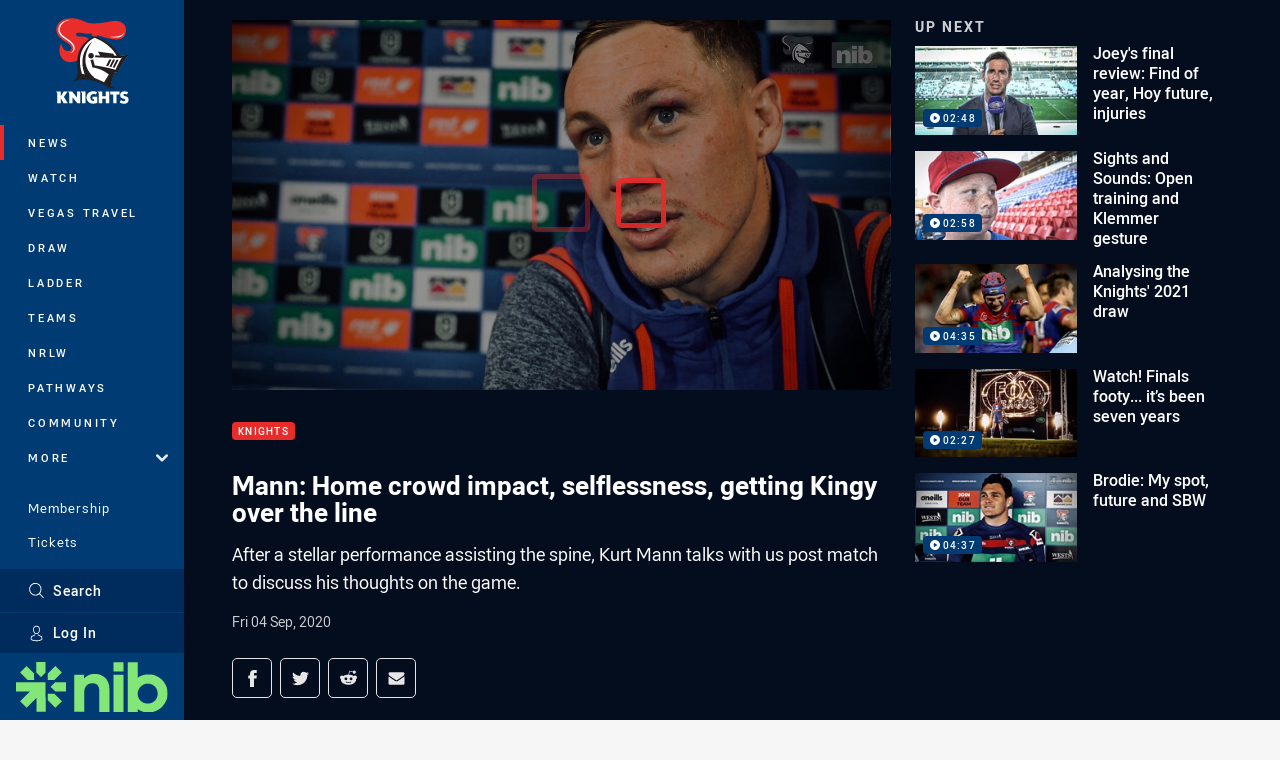

--- FILE ---
content_type: text/html; charset=utf-8
request_url: https://www.google.com/recaptcha/api2/aframe
body_size: 173
content:
<!DOCTYPE HTML><html><head><meta http-equiv="content-type" content="text/html; charset=UTF-8"></head><body><script nonce="Emb68JqaVr79nSDdl_SFNQ">/** Anti-fraud and anti-abuse applications only. See google.com/recaptcha */ try{var clients={'sodar':'https://pagead2.googlesyndication.com/pagead/sodar?'};window.addEventListener("message",function(a){try{if(a.source===window.parent){var b=JSON.parse(a.data);var c=clients[b['id']];if(c){var d=document.createElement('img');d.src=c+b['params']+'&rc='+(localStorage.getItem("rc::a")?sessionStorage.getItem("rc::b"):"");window.document.body.appendChild(d);sessionStorage.setItem("rc::e",parseInt(sessionStorage.getItem("rc::e")||0)+1);localStorage.setItem("rc::h",'1768628169154');}}}catch(b){}});window.parent.postMessage("_grecaptcha_ready", "*");}catch(b){}</script></body></html>

--- FILE ---
content_type: image/svg+xml
request_url: https://www.newcastleknights.com.au/siteassets/.lookups/sponsors/maccas-cowboys-footer.svg?preset=sponsor-small
body_size: 328
content:
<svg xmlns="http://www.w3.org/2000/svg" viewBox="0 0 125 100"><title>maccas-cowboys-footer</title><path d="M37.346,74.308H87.453A5.046,5.046,0,0,0,92.5,69.267V30.537a4.873,4.873,0,0,0-4.9-4.843c-.049,0-.1,0-.148,0h-49.9a4.838,4.838,0,0,0-5.047,4.62c0,.073,0,.147,0,.22V69.258A4.825,4.825,0,0,0,37.1,74.3c.082,0,.164.005.246.005Z" fill="#ec1c24"/><path d="M71.755,34.137c3.65,0,6.609,15.388,6.609,34.369h5.288c0-20.441-5.327-37.012-11.9-37.012-3.738,0-7.072,4.98-9.253,12.768-2.178-7.788-5.515-12.768-9.251-12.768-6.57,0-11.9,16.571-11.9,37.012h5.289c0-18.981,2.96-34.369,6.609-34.369s6.61,14.2,6.61,31.726h5.287C65.145,48.342,68.105,34.137,71.755,34.137Z" fill="#ffc425"/><path d="M62.5,48.678A1.322,1.322,0,1,1,61.178,50v0a1.311,1.311,0,0,1,1.307-1.315Zm0,2.449a1.128,1.128,0,1,0-1.084-1.17v.036a1.088,1.088,0,0,0,1.041,1.133Zm-.513-1.9h.6c.364,0,.536.145.536.441a.4.4,0,0,1-.378.42h-.022l.438.682h-.257l-.418-.664h-.252v.664h-.247Zm.24.686h.249c.21,0,.4-.01.4-.255,0-.206-.176-.237-.338-.237h-.315Z" fill="#ffc425"/></svg>

--- FILE ---
content_type: image/svg+xml
request_url: https://www.newcastleknights.com.au/contentassets/190d157340264abeb30bccd008cf51f4/palmerbet_footer.svg?preset=sponsor-small
body_size: 1198
content:
<?xml version="1.0" encoding="utf-8"?>
<!-- Generator: Adobe Illustrator 28.0.0, SVG Export Plug-In . SVG Version: 6.00 Build 0)  -->
<svg version="1.1" id="Layer_1" xmlns="http://www.w3.org/2000/svg" xmlns:xlink="http://www.w3.org/1999/xlink" x="0px" y="0px"
	 viewBox="0 0 200 200" style="enable-background:new 0 0 200 200;" xml:space="preserve">
<style type="text/css">
	.st0{clip-path:url(#SVGID_00000146475235110013809470000000837703666324557497_);}
	.st1{clip-path:url(#SVGID_00000119079284501170726140000011451491064057210003_);fill:#8299CE;}
	.st2{fill:#FFFFFF;}
	.st3{fill:#222222;}
</style>
<g id="PB_box_logo_with_RG_1_">
	<g>
		<defs>
			<rect id="SVGID_1_" x="1.1" y="72.8" width="197.8" height="54.3"/>
		</defs>
		<use xlink:href="#SVGID_1_"  style="overflow:visible;fill:#8299CE;"/>
		<clipPath id="SVGID_00000002350071968773512300000014994826538523941818_">
			<use xlink:href="#SVGID_1_"  style="overflow:visible;"/>
		</clipPath>
		<g style="clip-path:url(#SVGID_00000002350071968773512300000014994826538523941818_);">
			<defs>
				<rect id="SVGID_00000157279814352857156690000009651157223957571729_" x="1.1" y="72.8" width="197.8" height="54.3"/>
			</defs>
			<use xlink:href="#SVGID_00000157279814352857156690000009651157223957571729_"  style="overflow:visible;fill:#8299CE;"/>
			<clipPath id="SVGID_00000016051862136450737000000004027528665777503655_">
				<use xlink:href="#SVGID_00000157279814352857156690000009651157223957571729_"  style="overflow:visible;"/>
			</clipPath>
			
				<rect x="1.1" y="72.8" style="clip-path:url(#SVGID_00000016051862136450737000000004027528665777503655_);fill:#8299CE;" width="197.8" height="54.3"/>
		</g>
		<g style="clip-path:url(#SVGID_00000002350071968773512300000014994826538523941818_);">
			<defs>
				<rect id="SVGID_00000126299197274906403370000000057234712778348172_" x="1.1" y="72.8" width="197.8" height="54.3"/>
			</defs>
			<use xlink:href="#SVGID_00000126299197274906403370000000057234712778348172_"  style="overflow:visible;fill:#8299CE;"/>
			<clipPath id="SVGID_00000127017563606433539920000013655351826904321943_">
				<use xlink:href="#SVGID_00000126299197274906403370000000057234712778348172_"  style="overflow:visible;"/>
			</clipPath>
		</g>
	</g>
</g>
<path class="st2" d="M42.9,89.9h-3.2L32.3,110h4.4l1.3-3.8h6.5l1.3,3.8h4.4L42.9,89.9z M39.3,102.5l2-5.8l2,5.8H39.3z M66.8,110
	v-3.8h-9.1V89.9h-4.1V110H66.8z M88.6,110V89.9h-3.9l-5,10.8l-5.1-10.8h-3.9V110h4.1v-9.9l0.2,0l3.2,6.6h2.9l3.1-6.5l0.2,0.1v9.9
	H88.6z M107.5,110v-3.8h-9.2v-4.4h7.8V98h-7.8v-4.2h9.2v-3.8H94.2V110H107.5z M123.3,101.4l0.1,0c2.1-0.9,3.4-2.9,3.4-5.3
	c0-3.6-2.7-6.1-6.5-6.1h-7.9V110h4.1v-7.9h2.5l4,7.9h4.8L123.3,101.4z M120.1,98.4h-3.6v-4.6h3.6c1.6,0,2.6,0.8,2.6,2.3
	C122.7,97.5,121.7,98.4,120.1,98.4 M22.5,110v-7.4h3.6c3.9,0,6.7-2.6,6.7-6.3c0-3.7-2.7-6.3-6.7-6.3h-7.8v3.8l7.6,0
	c1.7,0,2.7,0.9,2.7,2.5c0,1.6-1,2.5-2.7,2.5l-7.6,0V110H22.5z"/>
<polygon class="st3" points="150.6,110 150.6,89.9 163.9,89.9 163.9,93.7 154.8,93.7 154.8,98 162.6,98 162.6,101.8 154.8,101.8 
	154.8,106.2 163.9,106.2 163.9,110 "/>
<polygon class="st3" points="176.4,110 176.4,93.7 181.6,93.7 181.6,89.9 167.1,89.9 167.1,93.7 172.3,93.7 172.3,110 "/>
<path class="st3" d="M144.4,99.8l-0.1-0.1l0.1-0.1c1.1-0.9,1.8-2.3,1.8-3.9c0-3.5-2.5-5.8-6.3-5.8h-8v3.8h7.7c0.9,0,2.4,0.3,2.4,2.1
	c0,1.8-1.5,2.1-2.4,2.1l-7.7,0V110h8.3c3.9,0,6.3-2.3,6.3-6C146.5,102.3,145.7,100.7,144.4,99.8 M139.9,106.2H136v-4.5h3.9
	c1.6,0,2.5,0.8,2.5,2.2C142.4,105.3,141.5,106.2,139.9,106.2"/>
</svg>


--- FILE ---
content_type: text/vtt
request_url: https://vcdn-prod.nrl.com/vod/51123222-1599221184/thumbs.vtt
body_size: 348
content:
WEBVTT

00:00:00.000 --> 00:00:05.623
sprite0.jpg#xywh=0,0,320,240

00:00:05.623 --> 00:00:11.247
sprite0.jpg#xywh=320,0,320,240

00:00:11.247 --> 00:00:16.871
sprite0.jpg#xywh=640,0,320,240

00:00:16.871 --> 00:00:22.495
sprite0.jpg#xywh=960,0,320,240

00:00:22.495 --> 00:00:28.119
sprite0.jpg#xywh=1280,0,320,240

00:00:28.119 --> 00:00:33.743
sprite0.jpg#xywh=0,240,320,240

00:00:33.743 --> 00:00:39.368
sprite0.jpg#xywh=320,240,320,240

00:00:39.368 --> 00:00:44.992
sprite0.jpg#xywh=640,240,320,240

00:00:44.992 --> 00:00:50.616
sprite0.jpg#xywh=960,240,320,240

00:00:50.616 --> 00:00:56.240
sprite0.jpg#xywh=1280,240,320,240

00:00:56.240 --> 00:01:01.864
sprite0.jpg#xywh=0,480,320,240

00:01:01.864 --> 00:01:07.488
sprite0.jpg#xywh=320,480,320,240

00:01:07.488 --> 00:01:13.112
sprite0.jpg#xywh=640,480,320,240

00:01:13.112 --> 00:01:18.736
sprite0.jpg#xywh=960,480,320,240

00:01:18.736 --> 00:01:24.359
sprite0.jpg#xywh=1280,480,320,240

00:01:24.359 --> 00:01:29.983
sprite0.jpg#xywh=0,720,320,240

00:01:29.983 --> 00:01:35.607
sprite0.jpg#xywh=320,720,320,240

00:01:35.607 --> 00:01:41.231
sprite0.jpg#xywh=640,720,320,240

00:01:41.231 --> 00:01:46.855
sprite0.jpg#xywh=960,720,320,240

00:01:46.855 --> 00:01:52.479
sprite0.jpg#xywh=1280,720,320,240

00:01:52.479 --> 00:01:58.103
sprite0.jpg#xywh=0,960,320,240

00:01:58.103 --> 00:02:03.727
sprite0.jpg#xywh=320,960,320,240

00:02:03.727 --> 00:02:09.351
sprite0.jpg#xywh=640,960,320,240

00:02:09.351 --> 00:02:14.975
sprite0.jpg#xywh=960,960,320,240

00:02:14.975 --> 00:02:20.599
sprite0.jpg#xywh=1280,960,320,240




--- FILE ---
content_type: image/svg+xml
request_url: https://www.newcastleknights.com.au/siteassets/sponsorship/mcdonald_jones_footer.svg?preset=sponsor-small
body_size: 2086
content:
<?xml version="1.0" encoding="UTF-8" standalone="no"?>
<!DOCTYPE svg PUBLIC "-//W3C//DTD SVG 1.1//EN" "http://www.w3.org/Graphics/SVG/1.1/DTD/svg11.dtd">
<svg width="100%" height="100%" viewBox="0 0 100 100" version="1.1" xmlns="http://www.w3.org/2000/svg" xmlns:xlink="http://www.w3.org/1999/xlink" xml:space="preserve" xmlns:serif="http://www.serif.com/" style="fill-rule:evenodd;clip-rule:evenodd;stroke-linejoin:round;stroke-miterlimit:2;">
    <path d="M65.033,83.175l-0.759,-1.677c1.502,-0.285 1.834,-0.601 1.834,-1.897l0,-7.781l2.182,0l0,7.686c0,2.324 -0.711,3.257 -3.257,3.669Zm-39.953,-3.053l-2.182,0l0,-0.521c-0.412,0.363 -0.965,0.695 -1.756,0.695c-1.771,0 -3.226,-1.328 -3.226,-4.428c0,-2.481 1.17,-4.221 3.226,-4.221c0.728,0 1.36,0.284 1.756,0.648l0,-2.609l2.182,-1.091l0,11.527Zm35.796,0l-2.183,0l0,-0.521c-0.411,0.363 -0.964,0.695 -1.755,0.695c-1.771,0 -3.226,-1.328 -3.226,-4.428c0,-2.481 1.17,-4.221 3.226,-4.221c0.728,0 1.36,0.284 1.755,0.648l0,-2.609l2.183,-1.091l0,11.527Zm-31.275,0.174c-2.166,0 -3.747,-1.77 -3.747,-4.317c0,-2.546 1.581,-4.332 3.747,-4.332c2.167,0 3.764,1.786 3.764,4.332c0,2.547 -1.597,4.317 -3.764,4.317Zm43.338,0c-2.166,0 -3.747,-1.77 -3.747,-4.317c0,-2.546 1.581,-4.332 3.747,-4.332c2.167,0 3.763,1.786 3.763,4.332c0,2.547 -1.596,4.317 -3.763,4.317Zm14.72,-3.621c0.079,1.138 0.917,1.566 1.708,1.566c0.6,0 1.106,-0.222 1.422,-0.586l1.551,1.297c-0.665,0.854 -1.867,1.344 -2.973,1.344c-2.388,0 -3.906,-1.691 -3.906,-4.317c0,-2.546 1.597,-4.332 3.7,-4.332c2.214,0 3.495,1.96 3.495,4.332c0,0.317 -0.017,0.538 -0.031,0.696l-4.966,0Zm-38.436,3.447l-2.182,0l0,-0.553c-0.395,0.411 -1.091,0.727 -1.866,0.727c-1.55,0 -3.1,-0.948 -3.1,-2.957c0,-1.834 1.487,-2.751 3.369,-2.751c0.759,0 1.249,0.158 1.597,0.332l0,-0.411c0,-0.586 -0.395,-1.06 -1.186,-1.06c-0.996,0 -1.518,0.142 -2.277,0.554l-0.838,-1.518c0.964,-0.554 1.771,-0.838 3.115,-0.838c2.008,0 3.368,1.043 3.368,2.91l0,5.565Zm47.322,0.174c-1.312,0 -2.594,-0.379 -3.479,-0.964l0.727,-1.66c0.885,0.49 1.819,0.758 2.878,0.758c0.854,0 1.107,-0.205 1.107,-0.632c0,-0.38 -0.3,-0.569 -1.217,-0.839c-1.993,-0.6 -3.274,-1.091 -3.274,-2.845c0,-1.725 1.376,-2.467 3.321,-2.467c1.044,0 2.182,0.316 3.068,0.806l-0.696,1.724c-0.823,-0.443 -1.723,-0.665 -2.419,-0.665c-0.887,0 -1.123,0.174 -1.123,0.538c0,0.348 0.253,0.49 1.723,0.965c1.487,0.49 2.768,1.028 2.768,2.688c0,1.914 -1.519,2.593 -3.384,2.593Zm-81.38,-0.058c-1.444,0 -2.593,-1.18 -2.593,-2.877c0,-1.697 1.117,-2.887 2.656,-2.887c1.054,0 1.728,0.516 2.192,1.222l-0.959,0.969c-0.327,-0.463 -0.674,-0.79 -1.265,-0.79c-0.695,0 -1.148,0.58 -1.148,1.486c0,0.886 0.453,1.476 1.148,1.476c0.57,0 0.928,-0.253 1.307,-0.706l0.928,0.875c-0.537,0.716 -1.17,1.232 -2.266,1.232Zm64.541,-0.116l-2.182,0l0,-8.302l2.182,0l0,0.554c0.38,-0.395 1.075,-0.727 1.945,-0.727c2.119,0 3.068,1.455 3.068,3.795l0,4.68l-2.183,0l0,-4.491c0,-1.486 -0.505,-1.928 -1.407,-1.928c-0.901,0 -1.423,0.442 -1.423,1.881l0,4.538Zm-43.417,0l-2.182,0l0,-8.302l2.182,0l0,0.554c0.38,-0.395 1.075,-0.727 1.945,-0.727c2.119,0 3.068,1.455 3.068,3.795l0,4.68l-2.182,0l0,-4.491c0,-1.486 -0.506,-1.928 -1.408,-1.928c-0.901,0 -1.423,0.442 -1.423,1.881l0,4.538Zm16.443,0l-2.182,0l0,-10.436l2.182,-1.091l0,11.527Zm-50.479,0l-2.182,0l0,-8.302l2.182,0l0,0.554c0.38,-0.395 0.949,-0.727 1.819,-0.727c1.059,0 1.676,0.3 2.292,1.059c0.57,-0.585 1.266,-1.059 2.642,-1.059c2.119,0 2.956,1.455 2.956,3.795l0,4.68l-2.182,0l0,-4.491c0,-1.486 -0.427,-1.928 -1.328,-1.928c-0.901,0 -1.344,0.442 -1.344,1.881l0,4.538l-2.182,0l0,-4.491c0,-1.486 -0.427,-1.928 -1.328,-1.928c-0.902,0 -1.345,0.442 -1.345,1.881l0,4.538Zm44.788,-3.479c-0.38,-0.237 -0.744,-0.347 -1.518,-0.347c-0.822,0 -1.265,0.379 -1.265,1.043c0,0.586 0.332,1.108 1.265,1.108c0.711,0 1.281,-0.364 1.518,-0.759l0,-1.045Zm11.652,-2.229c-0.332,-0.459 -0.837,-0.711 -1.47,-0.711c-0.838,0 -1.296,0.727 -1.296,2.118c0,1.708 0.568,2.42 1.422,2.42c0.681,0 1.028,-0.285 1.344,-0.696l0,-3.131Zm-35.795,0c-0.333,-0.459 -0.839,-0.711 -1.471,-0.711c-0.839,0 -1.297,0.727 -1.297,2.118c0,1.708 0.569,2.42 1.423,2.42c0.68,0 1.029,-0.285 1.345,-0.696l0,-3.131Zm50.041,-0.664c-1.044,0 -1.534,0.948 -1.534,2.229c0,1.281 0.49,2.214 1.534,2.214c1.044,0 1.55,-1.059 1.55,-2.214c0,-1.264 -0.506,-2.229 -1.55,-2.229Zm-43.338,0c-1.044,0 -1.534,0.948 -1.534,2.229c0,1.281 0.49,2.214 1.534,2.214c1.044,0 1.55,-1.059 1.55,-2.214c0,-1.264 -0.506,-2.229 -1.55,-2.229Zm59.449,-0.205c-0.79,0 -1.28,0.648 -1.36,1.486l2.846,0c-0.063,-0.743 -0.505,-1.486 -1.486,-1.486Zm-21.85,-2.405c-0.681,0 -1.25,-0.569 -1.25,-1.249c0,-0.679 0.569,-1.249 1.25,-1.249c0.68,0 1.248,0.57 1.248,1.249c0,0.68 -0.568,1.249 -1.248,1.249Z" style="fill:#231f20;fill-rule:nonzero;"/>
    <path d="M0,50.178l24.297,-20.464l24.308,20.476l0,13.379l-48.605,0l0,-13.391Z" style="fill:#8d255b;fill-rule:nonzero;"/>
    <path d="M51.395,50.178l24.297,-20.464l24.308,20.476l0,13.379l-48.605,0l0,-13.391Z" style="fill:#ddb047;fill-rule:nonzero;"/>
    <path d="M48.605,16.825l0,26.251l-24.308,-20.856l-24.297,20.836l0,-26.231l48.605,0Zm51.395,0l0,26.251l-24.308,-20.856l-24.297,20.836l0,-26.231l48.605,0Z" style="fill:#000031;fill-rule:nonzero;"/>
</svg>
